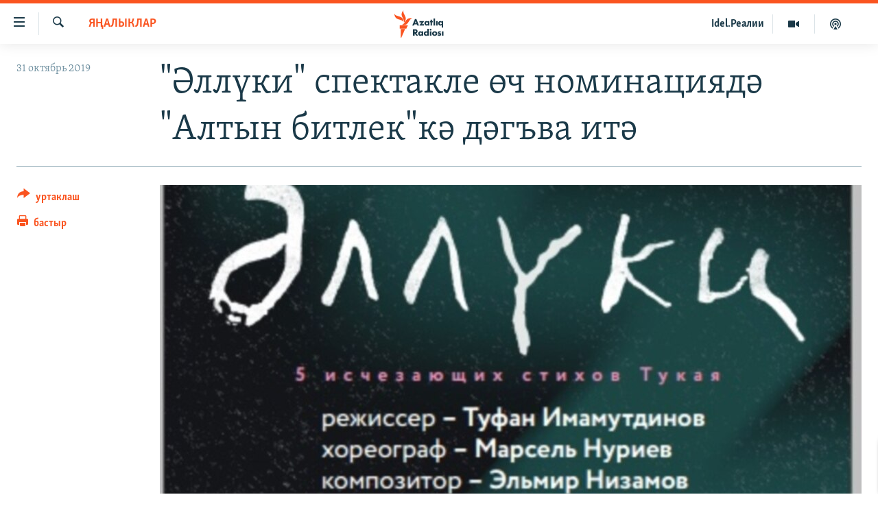

--- FILE ---
content_type: text/html; charset=utf-8
request_url: https://www.azatliq.org/a/30245953.html
body_size: 13440
content:

<!DOCTYPE html>
<html lang="tt" dir="ltr" class="no-js">
<head>
<link href="/Content/responsive/RFE/tt-BA/RFE-tt-BA.css?&amp;av=0.0.0.0&amp;cb=370" rel="stylesheet"/>
<script src="https://tags.azatliq.org/rferl-pangea/prod/utag.sync.js"></script> <script type='text/javascript' src='https://www.youtube.com/iframe_api' async></script>
<link rel="manifest" href="/manifest.json">
<script type="text/javascript">
//a general 'js' detection, must be on top level in <head>, due to CSS performance
document.documentElement.className = "js";
var cacheBuster = "370";
var appBaseUrl = "/";
var imgEnhancerBreakpoints = [0, 144, 256, 408, 650, 1023, 1597];
var isLoggingEnabled = false;
var isPreviewPage = false;
var isLivePreviewPage = false;
if (!isPreviewPage) {
window.RFE = window.RFE || {};
window.RFE.cacheEnabledByParam = window.location.href.indexOf('nocache=1') === -1;
const url = new URL(window.location.href);
const params = new URLSearchParams(url.search);
// Remove the 'nocache' parameter
params.delete('nocache');
// Update the URL without the 'nocache' parameter
url.search = params.toString();
window.history.replaceState(null, '', url.toString());
} else {
window.addEventListener('load', function() {
const links = window.document.links;
for (let i = 0; i < links.length; i++) {
links[i].href = '#';
links[i].target = '_self';
}
})
}
var pwaEnabled = true;
var swCacheDisabled;
</script>
<meta charset="utf-8" />
<title>&quot;Әллүки&quot; спектакле өч номинациядә &quot;Алтын битлек&quot;кә дәгъва итә</title>
<meta name="description" content="&quot;Әллүки&quot; – үлеп барган төрки телләргә тәрҗемә ителгән Тукай шигырьләреннән төзелгән спектакль." />
<meta name="keywords" content="яңалыклар" />
<meta name="viewport" content="width=device-width, initial-scale=1.0" />
<meta http-equiv="X-UA-Compatible" content="IE=edge" />
<meta name="robots" content="max-image-preview:large"><meta property="fb:pages" content="139505469404757" />
<meta name="yandex-verification" content="8b6e6cd55829f8fe" />
<meta name="yandex-verification" content="464393d111286980" />
<link href="https://www.azatliq.org/a/30245953.html" rel="canonical" />
<meta name="apple-mobile-web-app-title" content="Азатлык радиосы" />
<meta name="apple-mobile-web-app-status-bar-style" content="black" />
<meta name="apple-itunes-app" content="app-id=475986784, app-argument=//30245953.ltr" />
<meta content="&quot;Әллүки&quot; спектакле өч номинациядә &quot;Алтын битлек&quot;кә дәгъва итә" property="og:title" />
<meta content="&quot;Әллүки&quot; – үлеп барган төрки телләргә тәрҗемә ителгән Тукай шигырьләреннән төзелгән спектакль." property="og:description" />
<meta content="article" property="og:type" />
<meta content="https://www.azatliq.org/a/30245953.html" property="og:url" />
<meta content="Азатлык Радиосы" property="og:site_name" />
<meta content="https://www.facebook.com/azatliq" property="article:publisher" />
<meta content="https://gdb.rferl.org/af8d001b-fdee-42ea-a56f-b9b96037bb0c_cx0_cy29_cw0_w1200_h630.jpg" property="og:image" />
<meta content="1200" property="og:image:width" />
<meta content="630" property="og:image:height" />
<meta content="568280086670706" property="fb:app_id" />
<meta content="summary_large_image" name="twitter:card" />
<meta content="@Azatliq" name="twitter:site" />
<meta content="https://gdb.rferl.org/af8d001b-fdee-42ea-a56f-b9b96037bb0c_cx0_cy29_cw0_w1200_h630.jpg" name="twitter:image" />
<meta content="&quot;Әллүки&quot; спектакле өч номинациядә &quot;Алтын битлек&quot;кә дәгъва итә" name="twitter:title" />
<meta content="&quot;Әллүки&quot; – үлеп барган төрки телләргә тәрҗемә ителгән Тукай шигырьләреннән төзелгән спектакль." name="twitter:description" />
<link rel="amphtml" href="https://www.azatliq.org/amp/30245953.html" />
<script type="application/ld+json">{"articleSection":"яңалыклар","isAccessibleForFree":true,"headline":"\u0022Әллүки\u0022 спектакле өч номинациядә \u0022Алтын битлек\u0022кә дәгъва итә","inLanguage":"tt-BA","keywords":"яңалыклар","author":{"@type":"Person","name":"RFE/RL"},"datePublished":"2019-10-31 10:21:27Z","dateModified":"2019-10-31 10:35:27Z","publisher":{"logo":{"width":512,"height":220,"@type":"ImageObject","url":"https://www.azatliq.org/Content/responsive/RFE/tt-BA/img/logo.png"},"@type":"NewsMediaOrganization","url":"https://www.azatliq.org","sameAs":["https://www.facebook.com/azatliq","https://www.youtube.com/user/azatliqradiosi","https://www.instagram.com/azatliq/","https://telegram.me/joinchat/CxW5dz9ILszGJNLz9gk_RQ"],"name":"Азатлык Радиосы","alternateName":"Азатлык Радиосы"},"@context":"https://schema.org","@type":"NewsArticle","mainEntityOfPage":"https://www.azatliq.org/a/30245953.html","url":"https://www.azatliq.org/a/30245953.html","description":"\u0022Әллүки\u0022 – үлеп барган төрки телләргә тәрҗемә ителгән Тукай шигырьләреннән төзелгән спектакль.","image":{"width":1080,"height":608,"@type":"ImageObject","url":"https://gdb.rferl.org/af8d001b-fdee-42ea-a56f-b9b96037bb0c_cx0_cy29_cw0_w1080_h608.jpg"},"name":"\u0022Әллүки\u0022 спектакле өч номинациядә \u0022Алтын битлек\u0022кә дәгъва итә"}</script>
<script src="/Scripts/responsive/infographics.b?v=dVbZ-Cza7s4UoO3BqYSZdbxQZVF4BOLP5EfYDs4kqEo1&amp;av=0.0.0.0&amp;cb=370"></script>
<script src="/Scripts/responsive/loader.b?v=Q26XNwrL6vJYKjqFQRDnx01Lk2pi1mRsuLEaVKMsvpA1&amp;av=0.0.0.0&amp;cb=370"></script>
<link rel="icon" type="image/svg+xml" href="/Content/responsive/RFE/img/webApp/favicon.svg" />
<link rel="alternate icon" href="/Content/responsive/RFE/img/webApp/favicon.ico" />
<link rel="mask-icon" color="#ea6903" href="/Content/responsive/RFE/img/webApp/favicon_safari.svg" />
<link rel="apple-touch-icon" sizes="152x152" href="/Content/responsive/RFE/img/webApp/ico-152x152.png" />
<link rel="apple-touch-icon" sizes="144x144" href="/Content/responsive/RFE/img/webApp/ico-144x144.png" />
<link rel="apple-touch-icon" sizes="114x114" href="/Content/responsive/RFE/img/webApp/ico-114x114.png" />
<link rel="apple-touch-icon" sizes="72x72" href="/Content/responsive/RFE/img/webApp/ico-72x72.png" />
<link rel="apple-touch-icon-precomposed" href="/Content/responsive/RFE/img/webApp/ico-57x57.png" />
<link rel="icon" sizes="192x192" href="/Content/responsive/RFE/img/webApp/ico-192x192.png" />
<link rel="icon" sizes="128x128" href="/Content/responsive/RFE/img/webApp/ico-128x128.png" />
<meta name="msapplication-TileColor" content="#ffffff" />
<meta name="msapplication-TileImage" content="/Content/responsive/RFE/img/webApp/ico-144x144.png" />
<link rel="preload" href="/Content/responsive/fonts/Skolar-Lt_LatnCyrl_v2.4.woff" type="font/woff" as="font" crossorigin="anonymous" />
<link rel="alternate" type="application/rss+xml" title="RFE/RL - Top Stories [RSS]" href="/api/" />
<link rel="sitemap" type="application/rss+xml" href="/sitemap.xml" />
</head>
<body class=" nav-no-loaded cc_theme pg-article print-lay-article js-category-to-nav nojs-images ">
<script type="text/javascript" >
var analyticsData = {url:"https://www.azatliq.org/a/30245953.html",property_id:"424",article_uid:"30245953",page_title:"\"Әллүки\" спектакле өч номинациядә \"Алтын битлек\"кә дәгъва итә",page_type:"article",content_type:"article",subcontent_type:"article",last_modified:"2019-10-31 10:35:27Z",pub_datetime:"2019-10-31 10:21:27Z",pub_year:"2019",pub_month:"10",pub_day:"31",pub_hour:"10",pub_weekday:"Thursday",section:"яңалыклар",english_section:"news",byline:"",categories:"news",domain:"www.azatliq.org",language:"Tatar-Bashkir",language_service:"RFERL Tatar-Bashkir",platform:"web",copied:"no",copied_article:"",copied_title:"",runs_js:"Yes",cms_release:"8.44.0.0.370",enviro_type:"prod",slug:"",entity:"RFE",short_language_service:"TB",platform_short:"W",page_name:"\"Әллүки\" спектакле өч номинациядә \"Алтын битлек\"кә дәгъва итә"};
</script>
<noscript><iframe src="https://www.googletagmanager.com/ns.html?id=GTM-WXZBPZ" height="0" width="0" style="display:none;visibility:hidden"></iframe></noscript><script type="text/javascript" data-cookiecategory="analytics">
var gtmEventObject = Object.assign({}, analyticsData, {event: 'page_meta_ready'});window.dataLayer = window.dataLayer || [];window.dataLayer.push(gtmEventObject);
if (top.location === self.location) { //if not inside of an IFrame
var renderGtm = "true";
if (renderGtm === "true") {
(function(w,d,s,l,i){w[l]=w[l]||[];w[l].push({'gtm.start':new Date().getTime(),event:'gtm.js'});var f=d.getElementsByTagName(s)[0],j=d.createElement(s),dl=l!='dataLayer'?'&l='+l:'';j.async=true;j.src='//www.googletagmanager.com/gtm.js?id='+i+dl;f.parentNode.insertBefore(j,f);})(window,document,'script','dataLayer','GTM-WXZBPZ');
}
}
</script>
<!--Analytics tag js version start-->
<script type="text/javascript" data-cookiecategory="analytics">
var utag_data = Object.assign({}, analyticsData, {});
if(typeof(TealiumTagFrom)==='function' && typeof(TealiumTagSearchKeyword)==='function') {
var utag_from=TealiumTagFrom();var utag_searchKeyword=TealiumTagSearchKeyword();
if(utag_searchKeyword!=null && utag_searchKeyword!=='' && utag_data["search_keyword"]==null) utag_data["search_keyword"]=utag_searchKeyword;if(utag_from!=null && utag_from!=='') utag_data["from"]=TealiumTagFrom();}
if(window.top!== window.self&&utag_data.page_type==="snippet"){utag_data.page_type = 'iframe';}
try{if(window.top!==window.self&&window.self.location.hostname===window.top.location.hostname){utag_data.platform = 'self-embed';utag_data.platform_short = 'se';}}catch(e){if(window.top!==window.self&&window.self.location.search.includes("platformType=self-embed")){utag_data.platform = 'cross-promo';utag_data.platform_short = 'cp';}}
(function(a,b,c,d){ a="https://tags.azatliq.org/rferl-pangea/prod/utag.js"; b=document;c="script";d=b.createElement(c);d.src=a;d.type="text/java"+c;d.async=true; a=b.getElementsByTagName(c)[0];a.parentNode.insertBefore(d,a); })();
</script>
<!--Analytics tag js version end-->
<!-- Analytics tag management NoScript -->
<noscript>
<img style="position: absolute; border: none;" src="https://ssc.azatliq.org/b/ss/bbgprod,bbgentityrferl/1/G.4--NS/248437784?pageName=rfe%3atb%3aw%3aarticle%3a%22%d3%98%d0%bb%d0%bb%d2%af%d0%ba%d0%b8%22%20%d1%81%d0%bf%d0%b5%d0%ba%d1%82%d0%b0%d0%ba%d0%bb%d0%b5%20%d3%a9%d1%87%20%d0%bd%d0%be%d0%bc%d0%b8%d0%bd%d0%b0%d1%86%d0%b8%d1%8f%d0%b4%d3%99%20%22%d0%90%d0%bb%d1%82%d1%8b%d0%bd%20%d0%b1%d0%b8%d1%82%d0%bb%d0%b5%d0%ba%22%d0%ba%d3%99%20%d0%b4%d3%99%d0%b3%d1%8a%d0%b2%d0%b0%20%d0%b8%d1%82%d3%99&amp;c6=%22%d3%98%d0%bb%d0%bb%d2%af%d0%ba%d0%b8%22%20%d1%81%d0%bf%d0%b5%d0%ba%d1%82%d0%b0%d0%ba%d0%bb%d0%b5%20%d3%a9%d1%87%20%d0%bd%d0%be%d0%bc%d0%b8%d0%bd%d0%b0%d1%86%d0%b8%d1%8f%d0%b4%d3%99%20%22%d0%90%d0%bb%d1%82%d1%8b%d0%bd%20%d0%b1%d0%b8%d1%82%d0%bb%d0%b5%d0%ba%22%d0%ba%d3%99%20%d0%b4%d3%99%d0%b3%d1%8a%d0%b2%d0%b0%20%d0%b8%d1%82%d3%99&amp;v36=8.44.0.0.370&amp;v6=D=c6&amp;g=https%3a%2f%2fwww.azatliq.org%2fa%2f30245953.html&amp;c1=D=g&amp;v1=D=g&amp;events=event1,event52&amp;c16=rferl%20tatar-bashkir&amp;v16=D=c16&amp;c5=news&amp;v5=D=c5&amp;ch=%d1%8f%d2%a3%d0%b0%d0%bb%d1%8b%d0%ba%d0%bb%d0%b0%d1%80&amp;c15=tatar-bashkir&amp;v15=D=c15&amp;c4=article&amp;v4=D=c4&amp;c14=30245953&amp;v14=D=c14&amp;v20=no&amp;c17=web&amp;v17=D=c17&amp;mcorgid=518abc7455e462b97f000101%40adobeorg&amp;server=www.azatliq.org&amp;pageType=D=c4&amp;ns=bbg&amp;v29=D=server&amp;v25=rfe&amp;v30=424&amp;v105=D=User-Agent " alt="analytics" width="1" height="1" /></noscript>
<!-- End of Analytics tag management NoScript -->
<!--*** Accessibility links - For ScreenReaders only ***-->
<section>
<div class="sr-only">
<h2>Accessibility links</h2>
<ul>
<li><a href="#content" data-disable-smooth-scroll="1">төп эчтәлек</a></li>
<li><a href="#navigation" data-disable-smooth-scroll="1">төп меню</a></li>
<li><a href="#txtHeaderSearch" data-disable-smooth-scroll="1">эзләү</a></li>
</ul>
</div>
</section>
<div dir="ltr">
<div id="page">
<aside>
<div class="c-lightbox overlay-modal">
<div class="c-lightbox__intro">
<h2 class="c-lightbox__intro-title"></h2>
<button class="btn btn--rounded c-lightbox__btn c-lightbox__intro-next" title="алга">
<span class="ico ico--rounded ico-chevron-forward"></span>
<span class="sr-only">алга</span>
</button>
</div>
<div class="c-lightbox__nav">
<button class="btn btn--rounded c-lightbox__btn c-lightbox__btn--close" title="тәрәзне яп">
<span class="ico ico--rounded ico-close"></span>
<span class="sr-only">тәрәзне яп</span>
</button>
<button class="btn btn--rounded c-lightbox__btn c-lightbox__btn--prev" title="артка">
<span class="ico ico--rounded ico-chevron-backward"></span>
<span class="sr-only">артка</span>
</button>
<button class="btn btn--rounded c-lightbox__btn c-lightbox__btn--next" title="алга">
<span class="ico ico--rounded ico-chevron-forward"></span>
<span class="sr-only">алга</span>
</button>
</div>
<div class="c-lightbox__content-wrap">
<figure class="c-lightbox__content">
<span class="c-spinner c-spinner--lightbox">
<img src="/Content/responsive/img/player-spinner.png"
alt="please wait"
title="please wait" />
</span>
<div class="c-lightbox__img">
<div class="thumb">
<img src="" alt="" />
</div>
</div>
<figcaption>
<div class="c-lightbox__info c-lightbox__info--foot">
<span class="c-lightbox__counter"></span>
<span class="caption c-lightbox__caption"></span>
</div>
</figcaption>
</figure>
</div>
<div class="hidden">
<div class="content-advisory__box content-advisory__box--lightbox">
<span class="content-advisory__box-text">Бу сурәттә кайбер кулланучылар тетрәндергеч йә рәнҗетерлек дип санарлык эчтәлек бар</span>
<button class="btn btn--transparent content-advisory__box-btn m-t-md" value="text" type="button">
<span class="btn__text">
Карар өчен басыгыз
</span>
</button>
</div>
</div>
</div>
<div class="print-dialogue">
<div class="container">
<h3 class="print-dialogue__title section-head">Нәрсәләрне бастырырга:</h3>
<div class="print-dialogue__opts">
<ul class="print-dialogue__opt-group">
<li class="form__group form__group--checkbox">
<input class="form__check " id="checkboxImages" name="checkboxImages" type="checkbox" checked="checked" />
<label for="checkboxImages" class="form__label m-t-md">Сурәтләр</label>
</li>
<li class="form__group form__group--checkbox">
<input class="form__check " id="checkboxMultimedia" name="checkboxMultimedia" type="checkbox" checked="checked" />
<label for="checkboxMultimedia" class="form__label m-t-md">Мультимедиа</label>
</li>
</ul>
<ul class="print-dialogue__opt-group">
<li class="form__group form__group--checkbox">
<input class="form__check " id="checkboxEmbedded" name="checkboxEmbedded" type="checkbox" checked="checked" />
<label for="checkboxEmbedded" class="form__label m-t-md">Кыстырмалар</label>
</li>
<li class="hidden">
<input class="form__check " id="checkboxComments" name="checkboxComments" type="checkbox" />
<label for="checkboxComments" class="form__label m-t-md">Фикерләр</label>
</li>
</ul>
</div>
<div class="print-dialogue__buttons">
<button class="btn btn--secondary close-button" type="button" title="баш тарт">
<span class="btn__text ">баш тарт</span>
</button>
<button class="btn btn-cust-print m-l-sm" type="button" title="бастыр">
<span class="btn__text ">бастыр</span>
</button>
</div>
</div>
</div>
<div class="ctc-message pos-fix">
<div class="ctc-message__inner">сылтама хәтергә алынды</div>
</div>
</aside>
<div class="hdr-20 hdr-20--big">
<div class="hdr-20__inner">
<div class="hdr-20__max pos-rel">
<div class="hdr-20__side hdr-20__side--primary d-flex">
<label data-for="main-menu-ctrl" data-switcher-trigger="true" data-switch-target="main-menu-ctrl" class="burger hdr-trigger pos-rel trans-trigger" data-trans-evt="click" data-trans-id="menu">
<span class="ico ico-close hdr-trigger__ico hdr-trigger__ico--close burger__ico burger__ico--close"></span>
<span class="ico ico-menu hdr-trigger__ico hdr-trigger__ico--open burger__ico burger__ico--open"></span>
</label>
<div class="menu-pnl pos-fix trans-target" data-switch-target="main-menu-ctrl" data-trans-id="menu">
<div class="menu-pnl__inner">
<nav class="main-nav menu-pnl__item menu-pnl__item--first">
<ul class="main-nav__list accordeon" data-analytics-tales="false" data-promo-name="link" data-location-name="nav,secnav">
<li class="main-nav__item">
<a class="main-nav__item-name main-nav__item-name--link" href="/z/570" title="яңалыклар" data-item-name="news" >яңалыклар</a>
</li>
<li class="main-nav__item">
<a class="main-nav__item-name main-nav__item-name--link" href="/z/572" title="башкортстан" data-item-name="bashkortostan" >башкортстан</a>
</li>
<li class="main-nav__item">
<a class="main-nav__item-name main-nav__item-name--link" href="/z/571" title="татарстан" data-item-name="tatarstan" >татарстан</a>
</li>
<li class="main-nav__item">
<a class="main-nav__item-name main-nav__item-name--link" href="/z/805" title="кырым" data-item-name="crimea" >кырым</a>
</li>
<li class="main-nav__item">
<a class="main-nav__item-name main-nav__item-name--link" href="/z/573" title="татар-башкорт дөньясы" data-item-name="region" >татар-башкорт дөньясы</a>
</li>
<li class="main-nav__item">
<a class="main-nav__item-name main-nav__item-name--link" href="/z/22623" title="сугыш" data-item-name="war_in_ukraine" >сугыш</a>
</li>
<li class="main-nav__item">
<a class="main-nav__item-name main-nav__item-name--link" href="/p/8512.html" title="Безне томаладылар" data-item-name="blocked" >Безне томаладылар</a>
</li>
<li class="main-nav__item accordeon__item" data-switch-target="menu-item-644">
<label class="main-nav__item-name main-nav__item-name--label accordeon__control-label" data-switcher-trigger="true" data-for="menu-item-644">
шәлкемнәр
<span class="ico ico-chevron-down main-nav__chev"></span>
</label>
<div class="main-nav__sub-list">
<a class="main-nav__item-name main-nav__item-name--link main-nav__item-name--sub" href="/z/583" title="әңгәмә" data-item-name="interview" >әңгәмә</a>
<a class="main-nav__item-name main-nav__item-name--link main-nav__item-name--sub" href="/z/2191" title="комментар" data-item-name="comment" >комментар</a>
<a class="main-nav__item-name main-nav__item-name--link main-nav__item-name--sub" href="/z/888" title="дини тормыш" data-item-name="program_religion" >дини тормыш</a>
<a class="main-nav__item-name main-nav__item-name--link main-nav__item-name--sub" href="/z/703" title="пәрәвез" data-item-name="program_internet" >пәрәвез</a>
<a class="main-nav__item-name main-nav__item-name--link main-nav__item-name--sub" href="/z/581" title="фән-фәсмәтән" data-item-name="program_science" >фән-фәсмәтән</a>
<a class="main-nav__item-name main-nav__item-name--link main-nav__item-name--sub" href="/z/17503" title="киноханә" data-item-name="cinema" >киноханә</a>
</div>
</li>
<li class="main-nav__item">
<a class="main-nav__item-name main-nav__item-name--link" href="/z/23529" title="Дөнья хәлләре" data-item-name="rferl-world" >Дөнья хәлләре</a>
</li>
<li class="main-nav__item">
<a class="main-nav__item-name main-nav__item-name--link" href="/z/22501" title="татарча подкаст" data-item-name="tatar_podcast2" >татарча подкаст</a>
</li>
</ul>
</nav>
<div class="menu-pnl__item">
<a href="https://www.azatliq.org/eyde" class="menu-pnl__item-link" alt="ӘЙДӘ ONLINE">ӘЙДӘ ONLINE</a>
<a href="https://www.idelreal.org" class="menu-pnl__item-link" alt="IDEL.РЕАЛИИ">IDEL.РЕАЛИИ</a>
</div>
<div class="menu-pnl__item menu-pnl__item--social">
<h5 class="menu-pnl__sub-head">Безгә кушылыгыз!</h5>
<a href="https://www.facebook.com/azatliq" title="Без Facebook-та" data-analytics-text="follow_on_facebook" class="btn btn--rounded btn--social-inverted menu-pnl__btn js-social-btn btn-facebook" target="_blank" rel="noopener">
<span class="ico ico-facebook-alt ico--rounded"></span>
</a>
<a href="https://www.youtube.com/user/azatliqradiosi" title="Безнең Youtube каналы" data-analytics-text="follow_on_youtube" class="btn btn--rounded btn--social-inverted menu-pnl__btn js-social-btn btn-youtube" target="_blank" rel="noopener">
<span class="ico ico-youtube ico--rounded"></span>
</a>
<a href="https://www.instagram.com/azatliq/" title="Без Instagram-да" data-analytics-text="follow_on_instagram" class="btn btn--rounded btn--social-inverted menu-pnl__btn js-social-btn btn-instagram" target="_blank" rel="noopener">
<span class="ico ico-instagram ico--rounded"></span>
</a>
<a href="https://telegram.me/joinchat/CxW5dz9ILszGJNLz9gk_RQ" title="Без Telegram-да" data-analytics-text="follow_on_telegram" class="btn btn--rounded btn--social-inverted menu-pnl__btn js-social-btn btn-telegram" target="_blank" rel="noopener">
<span class="ico ico-telegram ico--rounded"></span>
</a>
</div>
<div class="menu-pnl__item">
<a href="/navigation/allsites" class="menu-pnl__item-link">
<span class="ico ico-languages "></span>
БАШКА ТЕЛЛӘРДӘ
</a>
</div>
</div>
</div>
<label data-for="top-search-ctrl" data-switcher-trigger="true" data-switch-target="top-search-ctrl" class="top-srch-trigger hdr-trigger">
<span class="ico ico-close hdr-trigger__ico hdr-trigger__ico--close top-srch-trigger__ico top-srch-trigger__ico--close"></span>
<span class="ico ico-search hdr-trigger__ico hdr-trigger__ico--open top-srch-trigger__ico top-srch-trigger__ico--open"></span>
</label>
<div class="srch-top srch-top--in-header" data-switch-target="top-search-ctrl">
<div class="container">
<form action="/s" class="srch-top__form srch-top__form--in-header" id="form-topSearchHeader" method="get" role="search"><label for="txtHeaderSearch" class="sr-only">эзләү</label>
<input type="text" id="txtHeaderSearch" name="k" placeholder="эзләгән табар.." accesskey="s" value="" class="srch-top__input analyticstag-event" onkeydown="if (event.keyCode === 13) { FireAnalyticsTagEventOnSearch('search', $dom.get('#txtHeaderSearch')[0].value) }" />
<button title="эзләү" type="submit" class="btn btn--top-srch analyticstag-event" onclick="FireAnalyticsTagEventOnSearch('search', $dom.get('#txtHeaderSearch')[0].value) ">
<span class="ico ico-search"></span>
</button></form>
</div>
</div>
<a href="/" class="main-logo-link">
<img src="/Content/responsive/RFE/tt-BA/img/logo-compact.svg" class="main-logo main-logo--comp" alt="site logo">
<img src="/Content/responsive/RFE/tt-BA/img/logo.svg" class="main-logo main-logo--big" alt="site logo">
</a>
</div>
<div class="hdr-20__side hdr-20__side--secondary d-flex">
<a href="/z/22501" title="Татарча подкаст" class="hdr-20__secondary-item" data-item-name="podcast">
<span class="ico ico-podcast hdr-20__secondary-icon"></span>
</a>
<a href="/z/2710" title="Мультимедиа" class="hdr-20__secondary-item" data-item-name="video">
<span class="ico ico-video hdr-20__secondary-icon"></span>
</a>
<a href="https://www.idelreal.org" title="Idel.Реалии" class="hdr-20__secondary-item hdr-20__secondary-item--lang" data-item-name="satellite">
Idel.Реалии
</a>
<a href="/s" title="эзләү" class="hdr-20__secondary-item hdr-20__secondary-item--search" data-item-name="search">
<span class="ico ico-search hdr-20__secondary-icon hdr-20__secondary-icon--search"></span>
</a>
<div class="srch-bottom">
<form action="/s" class="srch-bottom__form d-flex" id="form-bottomSearch" method="get" role="search"><label for="txtSearch" class="sr-only">эзләү</label>
<input type="search" id="txtSearch" name="k" placeholder="эзләгән табар.." accesskey="s" value="" class="srch-bottom__input analyticstag-event" onkeydown="if (event.keyCode === 13) { FireAnalyticsTagEventOnSearch('search', $dom.get('#txtSearch')[0].value) }" />
<button title="эзләү" type="submit" class="btn btn--bottom-srch analyticstag-event" onclick="FireAnalyticsTagEventOnSearch('search', $dom.get('#txtSearch')[0].value) ">
<span class="ico ico-search"></span>
</button></form>
</div>
</div>
<img src="/Content/responsive/RFE/tt-BA/img/logo-print.gif" class="logo-print" alt="site logo">
<img src="/Content/responsive/RFE/tt-BA/img/logo-print_color.png" class="logo-print logo-print--color" alt="site logo">
</div>
</div>
</div>
<script>
if (document.body.className.indexOf('pg-home') > -1) {
var nav2In = document.querySelector('.hdr-20__inner');
var nav2Sec = document.querySelector('.hdr-20__side--secondary');
var secStyle = window.getComputedStyle(nav2Sec);
if (nav2In && window.pageYOffset < 150 && secStyle['position'] !== 'fixed') {
nav2In.classList.add('hdr-20__inner--big')
}
}
</script>
<div class="c-hlights c-hlights--breaking c-hlights--no-item" data-hlight-display="mobile,desktop">
<div class="c-hlights__wrap container p-0">
<div class="c-hlights__nav">
<a role="button" href="#" title="артка">
<span class="ico ico-chevron-backward m-0"></span>
<span class="sr-only">артка</span>
</a>
<a role="button" href="#" title="алга">
<span class="ico ico-chevron-forward m-0"></span>
<span class="sr-only">алга</span>
</a>
</div>
<span class="c-hlights__label">
<span class="">Кайнар хәбәр</span>
<span class="switcher-trigger">
<label data-for="more-less-1" data-switcher-trigger="true" class="switcher-trigger__label switcher-trigger__label--more p-b-0" title="күбрәк күрсәт">
<span class="ico ico-chevron-down"></span>
</label>
<label data-for="more-less-1" data-switcher-trigger="true" class="switcher-trigger__label switcher-trigger__label--less p-b-0" title="азрак күрсәт">
<span class="ico ico-chevron-up"></span>
</label>
</span>
</span>
<ul class="c-hlights__items switcher-target" data-switch-target="more-less-1">
</ul>
</div>
</div> <div id="content">
<main class="container">
<div class="hdr-container">
<div class="row">
<div class="col-category col-xs-12 col-md-2 pull-left"> <div class="category js-category">
<a class="" href="/z/570">яңалыклар</a> </div>
</div><div class="col-title col-xs-12 col-md-10 pull-right"> <h1 class="title pg-title">
&quot;Әллүки&quot; спектакле өч номинациядә &quot;Алтын битлек&quot;кә дәгъва итә
</h1>
</div><div class="col-publishing-details col-xs-12 col-sm-12 col-md-2 pull-left"> <div class="publishing-details ">
<div class="published">
<span class="date" >
<time pubdate="pubdate" datetime="2019-10-31T13:21:27+03:00">
31 октябрь 2019
</time>
</span>
</div>
</div>
</div><div class="col-lg-12 separator"> <div class="separator">
<hr class="title-line" />
</div>
</div><div class="col-multimedia col-xs-12 col-md-10 pull-right"> <div class="cover-media">
<figure class="media-image js-media-expand">
<div class="img-wrap">
<div class="thumb thumb16_9">
<img src="https://gdb.rferl.org/af8d001b-fdee-42ea-a56f-b9b96037bb0c_cx0_cy29_cw0_w250_r1_s.jpg" alt="" />
</div>
</div>
</figure>
</div>
</div><div class="col-xs-12 col-md-2 pull-left article-share pos-rel"> <div class="share--box">
<div class="sticky-share-container" style="display:none">
<div class="container">
<a href="https://www.azatliq.org" id="logo-sticky-share">&nbsp;</a>
<div class="pg-title pg-title--sticky-share">
&quot;Әллүки&quot; спектакле өч номинациядә &quot;Алтын битлек&quot;кә дәгъва итә
</div>
<div class="sticked-nav-actions">
<!--This part is for sticky navigation display-->
<p class="buttons link-content-sharing p-0 ">
<button class="btn btn--link btn-content-sharing p-t-0 " id="btnContentSharing" value="text" role="Button" type="" title="башка челтәрләр">
<span class="ico ico-share ico--l"></span>
<span class="btn__text ">
уртаклаш
</span>
</button>
</p>
<aside class="content-sharing js-content-sharing js-content-sharing--apply-sticky content-sharing--sticky"
role="complementary"
data-share-url="https://www.azatliq.org/a/30245953.html" data-share-title="&quot;Әллүки&quot; спектакле өч номинациядә &quot;Алтын битлек&quot;кә дәгъва итә" data-share-text="&quot;Әллүки&quot; – үлеп барган төрки телләргә тәрҗемә ителгән Тукай шигырьләреннән төзелгән спектакль.">
<div class="content-sharing__popover">
<h6 class="content-sharing__title">уртаклаш</h6>
<button href="#close" id="btnCloseSharing" class="btn btn--text-like content-sharing__close-btn">
<span class="ico ico-close ico--l"></span>
</button>
<ul class="content-sharing__list">
<li class="content-sharing__item">
<div class="ctc ">
<input type="text" class="ctc__input" readonly="readonly">
<a href="" js-href="https://www.azatliq.org/a/30245953.html" class="content-sharing__link ctc__button">
<span class="ico ico-copy-link ico--rounded ico--s"></span>
<span class="content-sharing__link-text">сылтама</span>
</a>
</div>
</li>
<li class="content-sharing__item">
<a href="https://telegram.me/share/url?url=https%3a%2f%2fwww.azatliq.org%2fa%2f30245953.html"
data-analytics-text="share_on_telegram"
title="Telegram" target="_blank"
class="content-sharing__link js-social-btn">
<span class="ico ico-telegram ico--rounded ico--s"></span>
<span class="content-sharing__link-text">Telegram</span>
</a>
</li>
<li class="content-sharing__item visible-xs-inline-block visible-sm-inline-block">
<a href="whatsapp://send?text=https%3a%2f%2fwww.azatliq.org%2fa%2f30245953.html"
data-analytics-text="share_on_whatsapp"
title="WhatsApp" target="_blank"
class="content-sharing__link js-social-btn">
<span class="ico ico-whatsapp ico--rounded ico--s"></span>
<span class="content-sharing__link-text">WhatsApp</span>
</a>
</li>
<li class="content-sharing__item visible-md-inline-block visible-lg-inline-block">
<a href="https://web.whatsapp.com/send?text=https%3a%2f%2fwww.azatliq.org%2fa%2f30245953.html"
data-analytics-text="share_on_whatsapp_desktop"
title="WhatsApp" target="_blank"
class="content-sharing__link js-social-btn">
<span class="ico ico-whatsapp ico--rounded ico--s"></span>
<span class="content-sharing__link-text">WhatsApp</span>
</a>
</li>
<li class="content-sharing__item">
<a href="https://facebook.com/sharer.php?u=https%3a%2f%2fwww.azatliq.org%2fa%2f30245953.html"
data-analytics-text="share_on_facebook"
title="Facebook" target="_blank"
class="content-sharing__link js-social-btn">
<span class="ico ico-facebook ico--rounded ico--s"></span>
<span class="content-sharing__link-text">Facebook</span>
</a>
</li>
<li class="content-sharing__item">
<a href="https://twitter.com/share?url=https%3a%2f%2fwww.azatliq.org%2fa%2f30245953.html&amp;text=%22%d3%98%d0%bb%d0%bb%d2%af%d0%ba%d0%b8%22+%d1%81%d0%bf%d0%b5%d0%ba%d1%82%d0%b0%d0%ba%d0%bb%d0%b5+%d3%a9%d1%87+%d0%bd%d0%be%d0%bc%d0%b8%d0%bd%d0%b0%d1%86%d0%b8%d1%8f%d0%b4%d3%99+%22%d0%90%d0%bb%d1%82%d1%8b%d0%bd+%d0%b1%d0%b8%d1%82%d0%bb%d0%b5%d0%ba%22%d0%ba%d3%99+%d0%b4%d3%99%d0%b3%d1%8a%d0%b2%d0%b0+%d0%b8%d1%82%d3%99"
data-analytics-text="share_on_twitter"
title="X (Twitter)" target="_blank"
class="content-sharing__link js-social-btn">
<span class="ico ico-twitter ico--rounded ico--s"></span>
<span class="content-sharing__link-text">X (Twitter)</span>
</a>
</li>
<li class="content-sharing__item">
<a href="mailto:?body=https%3a%2f%2fwww.azatliq.org%2fa%2f30245953.html&amp;subject=&quot;Әллүки&quot; спектакле өч номинациядә &quot;Алтын битлек&quot;кә дәгъва итә"
title="Email"
class="content-sharing__link ">
<span class="ico ico-email ico--rounded ico--s"></span>
<span class="content-sharing__link-text">Email</span>
</a>
</li>
</ul>
</div>
</aside>
</div>
</div>
</div>
<div class="links">
<p class="buttons link-content-sharing p-0 ">
<button class="btn btn--link btn-content-sharing p-t-0 " id="btnContentSharing" value="text" role="Button" type="" title="башка челтәрләр">
<span class="ico ico-share ico--l"></span>
<span class="btn__text ">
уртаклаш
</span>
</button>
</p>
<aside class="content-sharing js-content-sharing " role="complementary"
data-share-url="https://www.azatliq.org/a/30245953.html" data-share-title="&quot;Әллүки&quot; спектакле өч номинациядә &quot;Алтын битлек&quot;кә дәгъва итә" data-share-text="&quot;Әллүки&quot; – үлеп барган төрки телләргә тәрҗемә ителгән Тукай шигырьләреннән төзелгән спектакль.">
<div class="content-sharing__popover">
<h6 class="content-sharing__title">уртаклаш</h6>
<button href="#close" id="btnCloseSharing" class="btn btn--text-like content-sharing__close-btn">
<span class="ico ico-close ico--l"></span>
</button>
<ul class="content-sharing__list">
<li class="content-sharing__item">
<div class="ctc ">
<input type="text" class="ctc__input" readonly="readonly">
<a href="" js-href="https://www.azatliq.org/a/30245953.html" class="content-sharing__link ctc__button">
<span class="ico ico-copy-link ico--rounded ico--l"></span>
<span class="content-sharing__link-text">сылтама</span>
</a>
</div>
</li>
<li class="content-sharing__item">
<a href="https://telegram.me/share/url?url=https%3a%2f%2fwww.azatliq.org%2fa%2f30245953.html"
data-analytics-text="share_on_telegram"
title="Telegram" target="_blank"
class="content-sharing__link js-social-btn">
<span class="ico ico-telegram ico--rounded ico--l"></span>
<span class="content-sharing__link-text">Telegram</span>
</a>
</li>
<li class="content-sharing__item visible-xs-inline-block visible-sm-inline-block">
<a href="whatsapp://send?text=https%3a%2f%2fwww.azatliq.org%2fa%2f30245953.html"
data-analytics-text="share_on_whatsapp"
title="WhatsApp" target="_blank"
class="content-sharing__link js-social-btn">
<span class="ico ico-whatsapp ico--rounded ico--l"></span>
<span class="content-sharing__link-text">WhatsApp</span>
</a>
</li>
<li class="content-sharing__item visible-md-inline-block visible-lg-inline-block">
<a href="https://web.whatsapp.com/send?text=https%3a%2f%2fwww.azatliq.org%2fa%2f30245953.html"
data-analytics-text="share_on_whatsapp_desktop"
title="WhatsApp" target="_blank"
class="content-sharing__link js-social-btn">
<span class="ico ico-whatsapp ico--rounded ico--l"></span>
<span class="content-sharing__link-text">WhatsApp</span>
</a>
</li>
<li class="content-sharing__item">
<a href="https://facebook.com/sharer.php?u=https%3a%2f%2fwww.azatliq.org%2fa%2f30245953.html"
data-analytics-text="share_on_facebook"
title="Facebook" target="_blank"
class="content-sharing__link js-social-btn">
<span class="ico ico-facebook ico--rounded ico--l"></span>
<span class="content-sharing__link-text">Facebook</span>
</a>
</li>
<li class="content-sharing__item">
<a href="https://twitter.com/share?url=https%3a%2f%2fwww.azatliq.org%2fa%2f30245953.html&amp;text=%22%d3%98%d0%bb%d0%bb%d2%af%d0%ba%d0%b8%22+%d1%81%d0%bf%d0%b5%d0%ba%d1%82%d0%b0%d0%ba%d0%bb%d0%b5+%d3%a9%d1%87+%d0%bd%d0%be%d0%bc%d0%b8%d0%bd%d0%b0%d1%86%d0%b8%d1%8f%d0%b4%d3%99+%22%d0%90%d0%bb%d1%82%d1%8b%d0%bd+%d0%b1%d0%b8%d1%82%d0%bb%d0%b5%d0%ba%22%d0%ba%d3%99+%d0%b4%d3%99%d0%b3%d1%8a%d0%b2%d0%b0+%d0%b8%d1%82%d3%99"
data-analytics-text="share_on_twitter"
title="X (Twitter)" target="_blank"
class="content-sharing__link js-social-btn">
<span class="ico ico-twitter ico--rounded ico--l"></span>
<span class="content-sharing__link-text">X (Twitter)</span>
</a>
</li>
<li class="content-sharing__item">
<a href="mailto:?body=https%3a%2f%2fwww.azatliq.org%2fa%2f30245953.html&amp;subject=&quot;Әллүки&quot; спектакле өч номинациядә &quot;Алтын битлек&quot;кә дәгъва итә"
title="Email"
class="content-sharing__link ">
<span class="ico ico-email ico--rounded ico--l"></span>
<span class="content-sharing__link-text">Email</span>
</a>
</li>
</ul>
</div>
</aside>
<p class="link-print visible-md visible-lg buttons p-0">
<button class="btn btn--link btn-print p-t-0" onclick="if (typeof FireAnalyticsTagEvent === 'function') {FireAnalyticsTagEvent({ on_page_event: 'print_story' });}return false" title="(CTRL+P)">
<span class="ico ico-print"></span>
<span class="btn__text">бастыр</span>
</button>
</p>
</div>
</div>
</div>
</div>
</div>
<div class="body-container">
<div class="row">
<div class="col-xs-12 col-sm-12 col-md-10 col-lg-10 pull-right">
<div class="row">
<div class="col-xs-12 col-sm-12 col-md-8 col-lg-8 pull-left bottom-offset content-offset">
<div class="intro intro--bold" >
<p >&quot;Әллүки&quot; – үлеп барган төрки телләргә тәрҗемә ителгән Тукай шигырьләреннән төзелгән спектакль.</p>
</div>
<div id="article-content" class="content-floated-wrap fb-quotable">
<div class="wsw">
<p>Режиссер Туфан Имаметдиновның &quot;Әллүки&quot; спектакле берьюлы өч номинациядә &quot;Алтын битлек&quot; театр бүләгенә дәгъва итә. Спектакль үзе &quot;Опера спектакле&quot; номинациясендә катнаша, моннан тыш, Туфан Имаметдинов &quot;Режиссер эше&quot;, Эльмир Низамов &quot;Музыкаль театрда композитор эше&quot; дигән номинацияләрдә җиңүгә дәгъва итә.</p>
<p>Казаннан тагын бер коллективка “Алтын битлек” бирелергә мөмкин – &quot;Пантера&quot; дип аталган камера балетының &quot;Арена&quot; спектакле номинантлар исемлегенә кергән.</p>
<p>&quot;Алтын битлек&quot; бүләгенә шулай ук Мәскәүдән Альбина Шаһиморатова, Динара Алиева һәм Эльвина Муллина &quot;Операда иң яхшы хатын-кыз роле&quot; номинациясендә, Рүзил Гатин &quot;Операда иң яхшы ир-ат роле&quot; номинациясендә, Пермьнән Марат Муларисов &quot;Мюзиклда ир-ат роле&quot;, Мәкәүдән Дамир Исмәгыйлев &quot;Музыкаль театрда ут кую рәссамы&quot;, Петербурдан Руслан Кодашев &quot;Курчак театрында режиссер эше&quot;, Мәскәүдән Регина Хәбибуллина &quot;Курчак театрында актер эше&quot; дигән номинацияләрдә җиңүгә дәгъва итәләр.</p><div class="clear"></div>
<div class="wsw__embed">
<div class="infgraphicsAttach" style='width:100%;height:10px;'>
<script type="text/javascript">
initInfographics(
{
groups:[],
params:[],
isMobile:true
});
</script>
<style>
#gr-888 {
outline:1px solid #DEE1E2;
height: 73px;
background: white;
padding: 0px 10px;
margin-bottom: 15px;
}
#gr-888 img {
width:90px;
transform: rotate(2deg);
box-shadow: 2px 2px 5px rgba(0,0,0,.4);
}
#gr-888 .text {
margin-right: 10px;
text-align: center;
display: flex;
flex-direction: column;
align-items: center;
}
#gr-888 p {
font-size: 13px;
line-height: 12px;
margin:0;
color: #7C858D;
}
#gr-888 .button{
background: #EA6903;
color: #fff;
text-transform: uppercase;
width: 100px;
height: 18px;
line-height:21px;
border-radius: 50px;
text-align: center;
margin:2px 0;
}
#gr-888 .late{
font-size: 11px;
}
@media(min-width:991px) and (max-width:1135px) {
#gr-888 .late {
display: none;
}
}
</style>
<link href="https://docs.rferl.org/branding/cdn/html_banners/banners-styles.css" rel="stylesheet">
<a href="https://www.azatliq.org/a/28395945.html">
<div id="gr-888" class="banner banner--align">
<div class="text">
<p class="font-2">Азатлык радиосының мобил әсбабы</p>
<p class="font-2 button"> ЙӨКЛӘГЕЗ!</p>
</div>
<img src="https://gdb.rferl.org/DFFD7F1B-9DC9-489C-8680-40DF27602043.png">
</div>
</a>
</div>
</div>
<p> </p>
<p>&quot;Әллүки&quot; – үлеп барган төрки телләргә тәрҗемә ителгән Тукай шигырьләреннән төзелгән <a class="wsw__a" href="https://www.azatliq.org/a/29663657.html" target="_blank">спектакль</a>. Шигырьләрне Казан яшь тамашачы театры артистлары һәм телсез-чукраклар укый.</p>
<p>Мәктәпләрдән татар телен кысрыклап чыгару башлангач, режиссер Туфан Имаметдинов Тукай шигырьләрен үле яки юкка чыгып баручы телләргә тәрҗемә итү эшенә керешкән иде.</p>
<p>&quot;Премьераның икенче көнендә үк диярлек &quot;Алтын битлек&quot; экспертлары безгә үзләре чыкты. Спектакльне карарга теләкләрен белдерделәр&quot;, дип сөйләгән иде Имаметдинов.</p>
<p>Узган елда Туфан Имаметдинов куйган &quot;Әлиф&quot; хореографик спектакле биючесе Нурбәк Батулла &quot;Алтын битлек&quot; милли театр премиясе лауреаты булды.</p><div class="clear"></div>
<div class="wsw__embed">
<div class="infgraphicsAttach" >
<script type="text/javascript">
initInfographics(
{
groups:[],
params:[],
isMobile:true
});
</script>
<style>
#GR-1373 {
height: 80px;
outline: 2px solid #efefef;
padding: 0 20px;
}
#GR-1373 img {
width: 65px;
margin-right:20px;
}
#GR-1373 h4{
font-size: 19px;
text-transform: uppercase;
color: #25363c;
}
#GR-1373 h4 span {
color: #24a5d9;
}
#GR-1373:hover {
outline: 2px solid #24a5d9;
}
</style>
<link href="https://docs.rferl.org/branding/cdn/html_banners/banners-styles.css" rel="stylesheet">
<a href="https://telegram.me/joinchat/CxW5dz9ILszGJNLz9gk_RQ" class="banner__a" target="_blank">
<div id="GR-1373" class="banner banner--align">
<img src="https://gdb.rferl.org/FB273D48-68D6-47F9-B261-441D124AC8B7.png">
<h4 class="font-2">Азатлыкның <span>Telegram</span> каналына кушылыгыз!</h4>
</div>
</a>
</div>
</div>
<p> </p>
</div>
</div>
</div>
<div class="col-xs-12 col-sm-12 col-md-4 col-lg-4 pull-left design-top-offset"> <div class="region">
<div class="media-block-wrap" id="wrowblock-18180_21" data-area-id=R1_1>
<h2 class="section-head">
<a href="/z/570"><span class="ico ico-chevron-forward pull-right flip"></span>башка яңалыклар</a> </h2>
<div class="row">
<ul>
<li class="col-xs-12 col-sm-6 col-md-12 col-lg-12 mb-grid">
<div class="media-block ">
<a href="/a/33650545.html" class="img-wrap img-wrap--t-spac img-wrap--size-4 img-wrap--float" title="Казанда әл-Курсави һәм Шәехгали урамнары барлыкка киләчәк">
<div class="thumb thumb16_9">
<noscript class="nojs-img">
<img src="https://gdb.rferl.org/bcee08a2-b378-478b-e7ce-08de3c642a37_w100_r1.jpg" alt="Казан, архив фотосы" />
</noscript>
<img data-src="https://gdb.rferl.org/bcee08a2-b378-478b-e7ce-08de3c642a37_w33_r1.jpg" src="" alt="Казан, архив фотосы" class=""/>
</div>
</a>
<div class="media-block__content media-block__content--h">
<a href="/a/33650545.html">
<h4 class="media-block__title media-block__title--size-4" title="Казанда әл-Курсави һәм Шәехгали урамнары барлыкка киләчәк">
Казанда әл-Курсави һәм Шәехгали урамнары барлыкка киләчәк
</h4>
</a>
</div>
</div>
</li>
<li class="col-xs-12 col-sm-6 col-md-12 col-lg-12 mb-grid">
<div class="media-block ">
<a href="/a/33648764.html" class="img-wrap img-wrap--t-spac img-wrap--size-4 img-wrap--float" title="Казансу ярындагы элекке татар училищиесы бинасын һәйкәлләр реестрыннан чыгарачаклар">
<div class="thumb thumb16_9">
<noscript class="nojs-img">
<img src="https://gdb.rferl.org/5113b6c0-0032-423d-247c-08de3be37656_w100_r1.png" alt="" />
</noscript>
<img data-src="https://gdb.rferl.org/5113b6c0-0032-423d-247c-08de3be37656_w33_r1.png" src="" alt="" class=""/>
</div>
</a>
<div class="media-block__content media-block__content--h">
<a href="/a/33648764.html">
<h4 class="media-block__title media-block__title--size-4" title="Казансу ярындагы элекке татар училищиесы бинасын һәйкәлләр реестрыннан чыгарачаклар">
Казансу ярындагы элекке татар училищиесы бинасын һәйкәлләр реестрыннан чыгарачаклар
</h4>
</a>
</div>
</div>
</li>
<li class="col-xs-12 col-sm-6 col-md-12 col-lg-12 mb-grid">
<div class="media-block ">
<a href="/a/33648148.html" class="img-wrap img-wrap--t-spac img-wrap--size-4 img-wrap--float" title="АКШ Русия, Бразилия, Иран һәм тагын 70тән артык ил ватандашына иммигрант визсын бирүне туктатып тора">
<div class="thumb thumb16_9">
<noscript class="nojs-img">
<img src="https://gdb.rferl.org/a3a4bda2-efe3-4267-9f8d-08de2bf6eb80_w100_r1.jpg" alt="" />
</noscript>
<img data-src="https://gdb.rferl.org/a3a4bda2-efe3-4267-9f8d-08de2bf6eb80_w33_r1.jpg" src="" alt="" class=""/>
</div>
</a>
<div class="media-block__content media-block__content--h">
<a href="/a/33648148.html">
<h4 class="media-block__title media-block__title--size-4" title="АКШ Русия, Бразилия, Иран һәм тагын 70тән артык ил ватандашына иммигрант визсын бирүне туктатып тора">
АКШ Русия, Бразилия, Иран һәм тагын 70тән артык ил ватандашына иммигрант визсын бирүне туктатып тора
</h4>
</a>
</div>
</div>
</li>
<li class="col-xs-12 col-sm-6 col-md-12 col-lg-12 mb-grid">
<div class="media-block ">
<a href="/a/33647735.html" class="img-wrap img-wrap--t-spac img-wrap--size-4 img-wrap--float" title=" ФСБ Башкортстанда диверсиядә шикләнелүче 22 яшьлек егетне тоткарлаган">
<div class="thumb thumb16_9">
<noscript class="nojs-img">
<img src="https://gdb.rferl.org/cc1c05a8-2ee5-4a30-3d50-08de3c91433d_w100_r1.jpg" alt="Иллюстратив фото" />
</noscript>
<img data-src="https://gdb.rferl.org/cc1c05a8-2ee5-4a30-3d50-08de3c91433d_w33_r1.jpg" src="" alt="Иллюстратив фото" class=""/>
</div>
</a>
<div class="media-block__content media-block__content--h">
<a href="/a/33647735.html">
<h4 class="media-block__title media-block__title--size-4" title=" ФСБ Башкортстанда диверсиядә шикләнелүче 22 яшьлек егетне тоткарлаган">
ФСБ Башкортстанда диверсиядә шикләнелүче 22 яшьлек егетне тоткарлаган
</h4>
</a>
</div>
</div>
</li>
<li class="col-xs-12 col-sm-6 col-md-12 col-lg-12 mb-grid">
<div class="media-block ">
<a href="/a/33647005.html" class="img-wrap img-wrap--t-spac img-wrap--size-4 img-wrap--float" title="&quot;Мемориал&quot; тагын биш &quot;Баймак эше&quot; фигурантын сәяси тоткын дип таныды">
<div class="thumb thumb16_9">
<noscript class="nojs-img">
<img src="https://gdb.rferl.org/b475f46c-75df-40f1-a699-4e5cfc960d56_w100_r1.png" alt="2024 елның 17 гыйнвары. Баймакта мәхкәмә бинасы каршында җыелган халык һәм куәт оешмасы хезмәткәрләре " />
</noscript>
<img data-src="https://gdb.rferl.org/b475f46c-75df-40f1-a699-4e5cfc960d56_w33_r1.png" src="" alt="2024 елның 17 гыйнвары. Баймакта мәхкәмә бинасы каршында җыелган халык һәм куәт оешмасы хезмәткәрләре " class=""/>
</div>
</a>
<div class="media-block__content media-block__content--h">
<a href="/a/33647005.html">
<h4 class="media-block__title media-block__title--size-4" title="&quot;Мемориал&quot; тагын биш &quot;Баймак эше&quot; фигурантын сәяси тоткын дип таныды">
&quot;Мемориал&quot; тагын биш &quot;Баймак эше&quot; фигурантын сәяси тоткын дип таныды
</h4>
</a>
</div>
</div>
</li>
<li class="col-xs-12 col-sm-6 col-md-12 col-lg-12 mb-grid">
<div class="media-block ">
<a href="/a/33646778.html" class="img-wrap img-wrap--t-spac img-wrap--size-4 img-wrap--float" title="Кырымда сәясәт белгече Ленора Дюльберга әйткән сүзләре һәм китабы өчен 33 мең сум штраф салынган">
<div class="thumb thumb16_9">
<noscript class="nojs-img">
<img src="https://gdb.rferl.org/B88A991A-84E9-47C7-85C1-7E25001B8131_w100_r1.jpg" alt="Ленора Дюльбер" />
</noscript>
<img data-src="https://gdb.rferl.org/B88A991A-84E9-47C7-85C1-7E25001B8131_w33_r1.jpg" src="" alt="Ленора Дюльбер" class=""/>
</div>
</a>
<div class="media-block__content media-block__content--h">
<a href="/a/33646778.html">
<h4 class="media-block__title media-block__title--size-4" title="Кырымда сәясәт белгече Ленора Дюльберга әйткән сүзләре һәм китабы өчен 33 мең сум штраф салынган">
Кырымда сәясәт белгече Ленора Дюльберга әйткән сүзләре һәм китабы өчен 33 мең сум штраф салынган
</h4>
</a>
</div>
</div>
</li>
<li class="col-xs-12 col-sm-6 col-md-12 col-lg-12 mb-grid">
<div class="media-block ">
<a href="/a/glava-bashkortostana-radiy-habirov-zayavil-chto-s-voyny-protiv-ukrainy-mogut-vernutsya-desyatki-tysyach-zhiteley-respubliki/33645967.html" class="img-wrap img-wrap--t-spac img-wrap--size-4 img-wrap--float" title="Башкортстан башлыгы Украинадагы сугыштан &quot;дистәләгән мең&quot; кеше кайтачак дип белдерде">
<div class="thumb thumb16_9">
<noscript class="nojs-img">
<img src="https://gdb.rferl.org/dae5d608-7c2a-45c2-7db8-08ddc3797fd2_cx0_cy5_cw0_w100_r1.jpeg" alt="Радий Хабиров" />
</noscript>
<img data-src="https://gdb.rferl.org/dae5d608-7c2a-45c2-7db8-08ddc3797fd2_cx0_cy5_cw0_w33_r1.jpeg" src="" alt="Радий Хабиров" class=""/>
</div>
</a>
<div class="media-block__content media-block__content--h">
<a href="/a/glava-bashkortostana-radiy-habirov-zayavil-chto-s-voyny-protiv-ukrainy-mogut-vernutsya-desyatki-tysyach-zhiteley-respubliki/33645967.html">
<h4 class="media-block__title media-block__title--size-4" title="Башкортстан башлыгы Украинадагы сугыштан &quot;дистәләгән мең&quot; кеше кайтачак дип белдерде">
Башкортстан башлыгы Украинадагы сугыштан &quot;дистәләгән мең&quot; кеше кайтачак дип белдерде
</h4>
</a>
</div>
</div>
</li>
<li class="col-xs-12 col-sm-6 col-md-12 col-lg-12 mb-grid">
<div class="media-block ">
<a href="/a/33645900.html" class="img-wrap img-wrap--t-spac img-wrap--size-4 img-wrap--float" title="Доналд Трамп: Иран лидерлары АКШ белән сөйләшүләр уздырмакчы">
<div class="thumb thumb16_9">
<noscript class="nojs-img">
<img src="https://gdb.rferl.org/4b8ecfb7-5f64-442a-88a2-0bf2ca0c2900_w100_r1.jpg" alt="Доналд Трамп Air Force One очкычында журналистлар белән сөйләшә, 2026 елның 11 гыйнвары" />
</noscript>
<img data-src="https://gdb.rferl.org/4b8ecfb7-5f64-442a-88a2-0bf2ca0c2900_w33_r1.jpg" src="" alt="Доналд Трамп Air Force One очкычында журналистлар белән сөйләшә, 2026 елның 11 гыйнвары" class=""/>
</div>
</a>
<div class="media-block__content media-block__content--h">
<a href="/a/33645900.html">
<h4 class="media-block__title media-block__title--size-4" title="Доналд Трамп: Иран лидерлары АКШ белән сөйләшүләр уздырмакчы">
Доналд Трамп: Иран лидерлары АКШ белән сөйләшүләр уздырмакчы
</h4>
</a>
</div>
</div>
</li>
</ul>
</div>
</div>
</div>
</div>
</div>
</div>
</div>
</div>
</main>
<div class="container">
<div class="row">
<div class="col-xs-12 col-sm-12 col-md-12 col-lg-12">
<div class="slide-in-wg suspended" data-cookie-id="wgt-90569-3099568">
<div class="wg-hiding-area">
<span class="ico ico-arrow-right"></span>
<div class="media-block-wrap">
<h2 class="section-head">тәкъдим итәбез</h2>
<div class="row">
<ul>
<li class="col-xs-12 col-sm-12 col-md-12 col-lg-12 mb-grid">
<div class="media-block ">
<a href="https://www.azatliq.org/p/8512.html" target="_blank" rel="noopener" class="img-wrap img-wrap--t-spac img-wrap--size-4 img-wrap--float" title="Азатлыкны томаладылар. Нишләргә?">
<div class="thumb thumb16_9">
<noscript class="nojs-img">
<img src="https://gdb.rferl.org/ce57d4d0-d010-4ffd-a5c2-80948e3ecf69_w100_r1.png" alt="Belarus - RFERL torch // main logo" />
</noscript>
<img data-src="https://gdb.rferl.org/ce57d4d0-d010-4ffd-a5c2-80948e3ecf69_w33_r1.png" src="" alt="Belarus - RFERL torch // main logo" class=""/>
</div>
</a>
<div class="media-block__content media-block__content--h">
<a href="https://www.azatliq.org/p/8512.html" target="_blank" rel="noopener">
<h4 class="media-block__title media-block__title--size-4" title="Азатлыкны томаладылар. Нишләргә?">
Азатлыкны томаладылар. Нишләргә?
</h4>
</a>
</div>
</div>
</li>
</ul>
</div>
</div>
</div>
</div>
</div>
</div>
</div>
<a class="btn pos-abs p-0 lazy-scroll-load" data-ajax="true" data-ajax-mode="replace" data-ajax-update="#ymla-section" data-ajax-url="/part/section/5/7112" href="/p/7112.html" loadonce="true" title="Монда да күз салыгыз!..)">​</a> <div id="ymla-section" class="clear ymla-section"></div>
</div>
<footer role="contentinfo">
<div id="foot" class="foot">
<div class="container">
<div class="foot-nav collapsed" id="foot-nav">
<div class="menu">
<ul class="items">
<li class="socials block-socials">
<span class="handler" id="socials-handler">
Безгә кушылыгыз!
</span>
<div class="inner">
<ul class="subitems follow">
<li>
<a href="https://www.facebook.com/azatliq" title="Без Facebook-та" data-analytics-text="follow_on_facebook" class="btn btn--rounded js-social-btn btn-facebook" target="_blank" rel="noopener">
<span class="ico ico-facebook-alt ico--rounded"></span>
</a>
</li>
<li>
<a href="https://www.youtube.com/user/azatliqradiosi" title="Безнең Youtube каналы" data-analytics-text="follow_on_youtube" class="btn btn--rounded js-social-btn btn-youtube" target="_blank" rel="noopener">
<span class="ico ico-youtube ico--rounded"></span>
</a>
</li>
<li>
<a href="https://www.instagram.com/azatliq/" title="Без Instagram-да" data-analytics-text="follow_on_instagram" class="btn btn--rounded js-social-btn btn-instagram" target="_blank" rel="noopener">
<span class="ico ico-instagram ico--rounded"></span>
</a>
</li>
<li>
<a href="https://telegram.me/joinchat/CxW5dz9ILszGJNLz9gk_RQ" title="Без Telegram-да" data-analytics-text="follow_on_telegram" class="btn btn--rounded js-social-btn btn-telegram" target="_blank" rel="noopener">
<span class="ico ico-telegram ico--rounded"></span>
</a>
</li>
<li>
<a href="/rssfeeds" title="RSS агымнары" data-analytics-text="follow_on_rss" class="btn btn--rounded js-social-btn btn-rss" >
<span class="ico ico-rss ico--rounded"></span>
</a>
</li>
</ul>
</div>
</li>
<li class="block-primary collapsed collapsible item">
<span class="handler">
мәгълүмат
<span title="close tab" class="ico ico-chevron-up"></span>
<span title="open tab" class="ico ico-chevron-down"></span>
<span title="add" class="ico ico-plus"></span>
<span title="remove" class="ico ico-minus"></span>
</span>
<div class="inner">
<ul class="subitems">
<li class="subitem">
<a class="handler" href="/p/8512.html" title="Азатлык Радиосы томаланды" >Азатлык Радиосы томаланды</a>
</li>
<li class="subitem">
<a class="handler" href="/p/4496.html" title="Азатлык Радиосы турында | Контакт" >Азатлык Радиосы турында | Контакт</a>
</li>
<li class="subitem">
<a class="handler" href="/p/5099.html" title="Азатлык Радиосы материалларын куллану" >Азатлык Радиосы материалларын куллану</a>
</li>
</ul>
</div>
</li>
<li class="block-primary collapsed collapsible item">
<span class="handler">
язылу
<span title="close tab" class="ico ico-chevron-up"></span>
<span title="open tab" class="ico ico-chevron-down"></span>
<span title="add" class="ico ico-plus"></span>
<span title="remove" class="ico ico-minus"></span>
</span>
<div class="inner">
<ul class="subitems">
<li class="subitem">
<a class="handler" href="http://www.azatliq.mobi/subscribe.html" title="Азатлык Радиосы хәбәрләре" >Азатлык Радиосы хәбәрләре</a>
</li>
<li class="subitem">
<a class="handler" href="/a/28395945.html" title="Азатлык Радиосы әсбабы" >Азатлык Радиосы әсбабы</a>
</li>
</ul>
</div>
</li>
</ul>
</div>
</div>
<div class="foot__item foot__item--copyrights">
<p class="copyright">Азатлык Радиосы © 2026 RFE/RL, Inc. | Бар хокуклар сакланган</p>
</div>
</div>
</div>
</footer> </div>
</div>
<script src="https://cdn.onesignal.com/sdks/web/v16/OneSignalSDK.page.js" defer></script>
<script>
if (!isPreviewPage) {
window.OneSignalDeferred = window.OneSignalDeferred || [];
OneSignalDeferred.push(function(OneSignal) {
OneSignal.init({
appId: "3cbb47b5-31e0-4f4e-98f1-b2e2aa041cbf",
});
});
}
</script> <script defer src="/Scripts/responsive/serviceWorkerInstall.js?cb=370"></script>
<script type="text/javascript">
// opera mini - disable ico font
if (navigator.userAgent.match(/Opera Mini/i)) {
document.getElementsByTagName("body")[0].className += " can-not-ff";
}
// mobile browsers test
if (typeof RFE !== 'undefined' && RFE.isMobile) {
if (RFE.isMobile.any()) {
document.getElementsByTagName("body")[0].className += " is-mobile";
}
else {
document.getElementsByTagName("body")[0].className += " is-not-mobile";
}
}
</script>
<script src="/conf.js?x=370" type="text/javascript"></script>
<div class="responsive-indicator">
<div class="visible-xs-block">XS</div>
<div class="visible-sm-block">SM</div>
<div class="visible-md-block">MD</div>
<div class="visible-lg-block">LG</div>
</div>
<script type="text/javascript">
var bar_data = {
"apiId": "30245953",
"apiType": "1",
"isEmbedded": "0",
"culture": "tt-BA",
"cookieName": "cmsLoggedIn",
"cookieDomain": "www.azatliq.org"
};
</script>
<div id="scriptLoaderTarget" style="display:none;contain:strict;"></div>
</body>
</html>